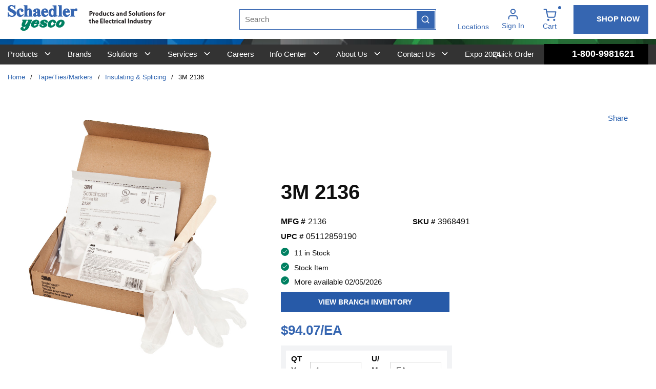

--- FILE ---
content_type: image/svg+xml
request_url: https://d2a2deposybqt.cloudfront.net/userfiles/image/icon-feather-shopping-bag.svg
body_size: 399
content:
<svg xmlns="http://www.w3.org/2000/svg" width="18.172" height="19.969" viewBox="0 0 18.172 19.969"><defs><style>.a{fill:none;stroke:#fff;stroke-linecap:round;stroke-linejoin:round;stroke-width:2px;}</style></defs><g transform="translate(1 1)"><path class="a" d="M7.2,3,4.5,6.594V19.172a1.8,1.8,0,0,0,1.8,1.8H18.875a1.8,1.8,0,0,0,1.8-1.8V6.594L17.977,3Z" transform="translate(-4.5 -3)"/><path class="a" d="M4.5,9H20.672" transform="translate(-4.5 -5.406)"/><path class="a" d="M19.188,15A3.594,3.594,0,1,1,12,15" transform="translate(-7.508 -7.812)"/></g></svg>